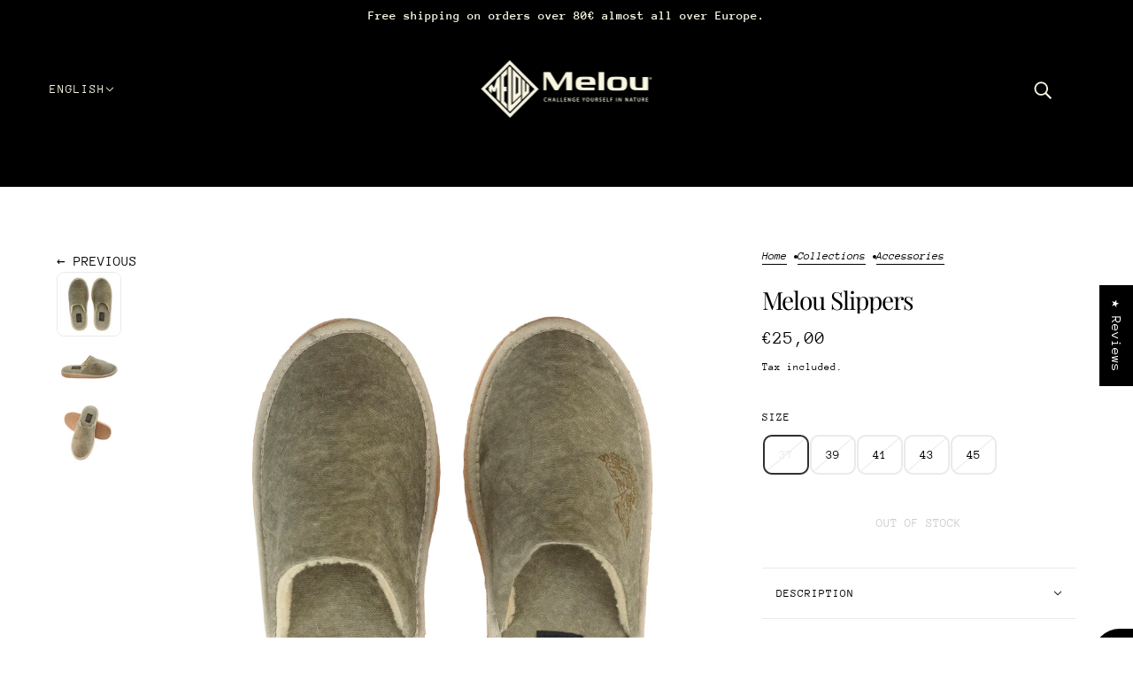

--- FILE ---
content_type: text/javascript
request_url: https://melouclothing.com/cdn/shop/t/18/assets/product-options.js?v=93435881930355150891714204625
body_size: -7
content:
class ProductOptions extends HTMLElement{constructor(){super()}connectedCallback(){this.available_variants=[],this.container=this.querySelector(".product-options--container"),this.first_variant=JSON.parse(this.querySelector("[id*=variant-first--json]").innerHTML),this.inputs=this.container.querySelectorAll('[data-item="disclosure"], [data-item="radio"]'),this.is_product_page=null!==this.closest(".product-page--root"),this.option_values=[],this.size_chart=this.querySelector(".product-options--option .product-size-chart--root"),this.variants=JSON.parse(this.querySelector("[id*=variant--json]").innerHTML),this.getVariantOptions(),this.hideOptions(this.first_variant,0),this.disableEmptyOptions(),this.optionChangeListener(),this.size_chart&&this.moveSizeChart()}disconnectedCallback(){this.inputs.off("change.ProductOptions")}getVariantOptions(){if(this.variants.forEach(t=>t.available&&this.available_variants.push(t.options)),0<this.available_variants.length)for(let i=0;i<this.available_variants[0].length;i++)this.option_values[i]=[...new Set(this.available_variants.map(t=>t[i]))]}disableEmptyOptions(){const e=this.option_values.flat();this.container.querySelectorAll(".radios--input, .disclosure--option").forEach(t=>{var i=this.getOptionValue(t);e.includes(i)||t.setAttribute("data-empty",!0)})}optionChangeListener(){this.inputs.on("change.ProductOptions",({target:t})=>{const a=[];this.container.querySelectorAll('[data-item="disclosure"], [data-item="radio"]:checked').forEach(t=>{var i=t.closest(".product-options--option").dataset.index;a.push({index:i,value:t.value})}),this.hideOptions(a.map(t=>t.value),t.closest(".product-options--option").index());let s=!1;this.variants.every(i=>{let e=!0;return a.forEach(t=>{e=e&&i.options[t.index]===t.value}),!e||(s=i,!1)}),this.updateVariant(s)})}updateVariant(t){this.is_product_page&&this.updateHistoryState(t.id),window.trigger(`theme:product:${this.dataset.id}:variantChanged`,{variant:t})}updateHistoryState(t){let i=""+location.origin+location.pathname;t&&(i+="?variant="+t),history.replaceState({path:i},"",i)}hideOptions(a,i){const s=0===this.option_values.length?[]:a.map((t,e)=>this.option_values[e].filter(t=>{const i=[...a];return i[e]=t,this.available_variants.some(t=>t.join(",")===i.join(","))}));this.container.childNodes.forEach((t,e)=>{e!=i&&t.querySelectorAll(".radios--input, .disclosure--option").forEach(t=>{var i=this.getOptionValue(t);t.setAttribute("data-unavailable",!s[e].includes(i))})})}getOptionValue(t){return t.getAttribute("data-value")?t.getAttribute("data-value"):t.value}moveSizeChart(){this.size_chart.parentNode.querySelector("label").parentNode.appendChild(this.size_chart),this.size_chart.removeAttribute("style")}}const productOptionsEl=customElements.get("product-options-root");productOptionsEl||customElements.define("product-options-root",ProductOptions);

--- FILE ---
content_type: text/javascript
request_url: https://melouclothing.com/cdn/shop/t/18/assets/carousel.js?v=164391076195201063741718967699
body_size: 2339
content:
class Carousel extends HTMLElement{constructor(){super()}connectedCallback(){this.blocks=this.querySelectorAll(".carousel--block"),this.container=this.querySelector(".carousel--x-container"),this.dot_nav=this.querySelector(".carousel--dot-nav"),this.dots=this.querySelectorAll(".carousel--dot"),this.height_container=this.querySelector(".carousel--y-container"),this.links=this.container&&this.container.querySelectorAll("a"),this.next=this.querySelector(".carousel--next"),this.prev=this.querySelector(".carousel--prev"),this.auto_rotate=this.getAttribute("data-auto-rotate")==="true",this.blocks_per_slide_desktop=parseInt(this.getAttribute("data-blocks-per-slide")),this.blocks_per_slide_mobile=parseInt(this.getAttribute("data-blocks-per-slide--mobile")),this.dot_nav_enabled=this.getAttribute("data-dot-nav")==="true",this.rotate_frequency=parseInt(this.getAttribute("data-rotate-frequency")),this.section_id=this.closest("[data-section-id]").getAttribute("data-section-id"),this.total_blocks=this.blocks.length,this.transition_type=this.getAttribute("data-transition-type"),this.active_slide=1,this.autoplay_focus_enabled=!1,this.dot_offset=0,this.dot_width=12,this.slide_pause=!1,this.container_destination="0px",this.trailing_dot_index=0,this.leading_dot_index=0,this.dot_nav_offset=0,this.active_blocks=null,this.auto_slide_timer=null,this.blocks_per_slide=null,this.old_active_blocks=null,this.screen_size_loaded=null,this.slide_count=null,this.swipe_state=null,this.carousel_width=null,this.dot_change_type=null,this.load()}disconnectedCallback(){this.auto_rotate&&this.auto_slide_timer&&clearInterval(this.auto_slide_timer)}load(){this.initNewScreenSize(),this.updateActive(),this.resizeObservers(),this.getAllFocusableEl(),this.mouseDownListener(),this.swipeListener(),this.arrowNavListeners(),this.transition_type==="slide"&&this.loadBlocks(),Shopify.designMode&&(this.blockListener(),this.sectionListener()),this.auto_rotate&&(this.autoSlide(),this.stopAutoSlideWhenInteracting()),this.setSliderHeight(),this.active_blocks.forEach(block=>{const video=block.querySelector(".featured-video");video&&video.on("theme:video:loaded",()=>this.setSliderHeight(),{once:!0});const image=block.querySelector("img");image&&!image.complete&&image.on("load",()=>this.setSliderHeight(),{once:!0})}),this.trigger("loaded")}initNewScreenSize(){if(theme.mqs.current_window==="small"){if(this.screen_size_loaded==="small")return;this.dot_nav.setAttribute("data-loaded",!1),this.screen_size_loaded="small",this.blocks_per_slide=this.blocks_per_slide_mobile,this.active_slide=Math.ceil((this.blocks_per_slide_desktop*(this.active_slide-1)+1)/this.blocks_per_slide_mobile)}else{if(this.screen_size_loaded==="medium-large")return;this.screen_size_loaded="medium-large",this.blocks_per_slide=this.blocks_per_slide_desktop,this.active_slide=Math.ceil((this.blocks_per_slide_mobile*(this.active_slide-1)+1)/this.blocks_per_slide_desktop)}this.dot_change_type="init",this.slide_count=Math.ceil(this.total_blocks/this.blocks_per_slide),this.createDotNav(),this.goToActiveSlide(),this.updateActiveDot()}getAllFocusableEl(){this.focusable_el=theme.a11y.getFocusableEl(this)}loadBlocks(){this.blocks.forEach(block=>{block.setAttribute("data-loaded",!0),block.setAttribute("data-loaded--mobile",!0)})}blockListener(){this.blocks.on("theme:block:select",event=>{const slide_num=Math.ceil((event.target.index()+1)/this.blocks_per_slide);this.updateThenGoToActiveSlide(slide_num,!0)})}sectionListener(){this.closest("[data-section-id]").on("theme:section:load",()=>this.style.opacity=1)}checkForActiveModel(block){const model=block.querySelector("model-viewer");return model?!model.classList.contains("shopify-model-viewer-ui__disabled"):!1}mouseDownListener(){this.container.on("mousedown touchstart",event=>{if(event.touches&&event.touches.length>1)return;const closest_block=event.target.closest(".carousel--block");if(closest_block&&this.checkForActiveModel(closest_block))return!1;if(this.swipe_state="swipe-started",this.reenableClickAfterSwiping(),this.mouseUpListener(),this.slide_pause=!0,this.transition_type==="slide"){this.drag_start=event.type==="touchstart"?event.targetTouches[0].pageX:event.pageX;const percent=this.container.style.transform.replace(/[^0-9\-.,]/g,"")/100;this.current_transform_pixels=this.container.offsetWidth*parseFloat(percent),this.container.setAttribute("data-transition-state",""),this.container.style.transform=`translateX(${this.current_transform_pixels}px)`,this.dragBegin()}},{passive:!0})}mouseUpListener(){window.on(`mouseup.${this.section_id} touchend.${this.section_id}`,event=>{event.touches&&event.touches.length>1||(this.swipe_state="swipe-ended",this.removeMouseUpListener(),this.dragEnd(),this.slide_pause===!0&&(this.container.setAttribute("data-transition-state","forwards"),this.container.style.transform=`translateX(${this.container_destination})`))},{passive:!0})}removeMouseUpListener(){window.off(`mouseup.${this.section_id} touchend.${this.section_id}`)}dragBegin(){this.setAttribute("data-dragging",!0),window.on(`mousemove.${this.section_id} touchmove.${this.section_id}`,event=>{if(event.touches&&event.touches.length>1)return;const drag_distance=event.type==="touchmove"?event.targetTouches[0].pageX:event.pageX;let offset=this.current_transform_pixels-this.drag_start+drag_distance;const slide_x_start=this.carousel_width*(this.slide_count-1);offset>0?this.container.style.transform=`translateX(${offset/4}px)`:offset<slide_x_start*-1?(offset=offset*-1,offset=slide_x_start+(offset-slide_x_start)/4,this.container.style.transform=`translateX(-${offset}px)`):this.container.style.transform=`translateX(${offset}px)`},{passive:!0})}dragEnd(){this.setAttribute("data-dragging",!1),window.off(`mousemove.${this.section_id} touchmove.${this.section_id}`)}updateContainerDestination(){this.container_destination=`${(this.active_slide-1)/this.slide_count*-100}%`,this.container.style.transform=`translateX(${this.container_destination})`}slideToNext(loop_to_start=!1){this.dot_change_type="iterate";let transition_direction;return this.active_slide!==this.slide_count?(this.updateActive("next"),transition_direction="forwards"):loop_to_start&&this.active_slide===this.slide_count?(this.active_slide=1,this.updateActive(),transition_direction="forwards"):this.active_slide===this.slide_count&&(transition_direction="backwards"),this.goToActiveSlide(!0,transition_direction),!0}slideToPrev(){this.dot_change_type="iterate";let transition_direction;return this.active_slide!==1?(this.updateActive("prev"),transition_direction="forwards"):this.active_slide===1&&(transition_direction="backwards"),this.goToActiveSlide(!0,transition_direction),!0}goToActiveSlide(animate=!1,direction="forwards"){this.active_blocks&&this.active_blocks.forEach(block=>theme.transitions.reload(block.dataset.id)),animate&&this.container.setAttribute("data-transition-state",direction),this.transition_type==="slide"?this.updateContainerDestination():this.transition_type==="fade"&&this.fadeSlides(),this.old_active_blocks&&this.old_active_blocks.forEach(block=>theme.transitions.reset(block.dataset.id))}checkStartEnd(){this.setAttribute("data-at-start",this.active_slide===1),this.prev&&this.prev.setAttribute("tabindex",this.active_slide===1?"-1":"0"),this.setAttribute("data-at-end",this.active_slide===this.slide_count),this.next&&this.next.setAttribute("tabindex",this.active_slide===this.slide_count?"-1":"0")}updateActive(direction=!1){direction==="next"?(this.active_slide+=1,this.prev&&(this.autoplay_focus_enabled||this.auto_rotate===!1)&&this.prev.focus()):direction==="prev"&&(this.active_slide-=1,this.next&&(this.autoplay_focus_enabled||this.auto_rotate===!1)&&this.next.focus()),this.active_blocks&&(this.old_active_blocks=this.active_blocks);const lower_range=(this.active_slide-1)*this.blocks_per_slide,higher_range=lower_range+this.blocks_per_slide;this.active_blocks=[...this.blocks].slice(lower_range,higher_range),this.toggleFocusableEl(),this.checkStartEnd()}toggleFocusableEl(){this.disabled_el&&this.disabled_el.forEach(el=>el.setAttribute("tabindex","0")),this.disabled_el=[],this.blocks.not(this.active_blocks).forEach(block=>{theme.a11y.getFocusableEl(block).forEach(el=>this.disabled_el.push(el))}),this.disabled_el.length&&this.disabled_el.forEach(el=>el.setAttribute("tabindex","-1"))}setSliderHeight(){const heights=this.active_blocks.map(block=>block.offsetHeight);this.height_container.style.height=`${Math.max(...heights)}px`}swipeListener(){window.on("theme:swipe:left",()=>{this.swipe_state==="swipe-started"&&(this.slide_pause=!1,this.slideToNext(),this.setSliderHeight(),this.updateActiveDot(),this.preventClickWhenSwiping())}),window.on("theme:swipe:right",()=>{this.swipe_state==="swipe-started"&&(this.slide_pause=!1,this.slideToPrev(),this.setSliderHeight(),this.updateActiveDot(),this.preventClickWhenSwiping())})}createDotNav(){if(!this.dot_nav_enabled||!this.dot_nav||this.slide_count===1)return;this.dot_nav&&(this.dot_nav.innerHTML="");const fragment=new DocumentFragment;for(let i=0;i<this.slide_count;i++)fragment.append(theme.utils.parseHtml('<div class="carousel--dot"></div>'));this.dot_nav.appendChild(fragment),this.dots=this.dot_nav.querySelectorAll(".carousel--dot"),this.dots&&(this.dotNavListeners(),this.dots.length>5&&this.dotTransitionListener(),theme.mqs.current_window==="small"&&this.dots.forEach(dot=>dot.setAttribute("tabindex","0")))}dotNavListeners(){this.dots.off(`click.${this.section_id} keydown.${this.section_id}`),this.dots.on(`click.${this.section_id} keydown.${this.section_id}`,({key,target:dot,type})=>{type==="keydown"&&key!=="Enter"||this.updateThenGoToActiveSlide(dot.index()+1,!0)})}dotTransitionListener(){this.dots.off("transitionend"),this.dots.on("transitionend",({target:dot})=>{dot===this.dots[this.active_slide-1]&&(this.dot_nav.style.transform=`translateX(${this.dot_offset}px)`)})}updateActiveDot(){this.dots&&this.dots.forEach(dot=>dot.setAttribute("data-active",dot===this.dots[this.active_slide-1])),this.dots[this.active_slide-1]&&this.dots.length>5?this.updateTrailingLeadingDots():this.dot_nav&&this.dot_nav.setAttribute("data-loaded",!0)}updateTrailingLeadingDots(){const wait_for_transition=this.dots[this.active_slide-1].getAttribute("data-position")!=="";if(this.active_slide===this.leading_dot_index){this.leading_dot_index++,this.trailing_dot_index++,this.dots.forEach(dot=>dot.setAttribute("data-position",""));const active_dots=[...this.dots].slice(this.active_slide-3,this.active_slide);this.active_slide>=4&&(this.dots[this.active_slide-4].setAttribute("data-position","trailing-1"),active_dots.push(this.dots[this.active_slide-4])),this.active_slide>=5&&(this.dots[this.active_slide-5].setAttribute("data-position","trailing-2"),active_dots.push(this.dots[this.active_slide-5])),this.dots.length>this.active_slide&&(this.dots[this.active_slide].setAttribute("data-position","leading-1"),active_dots.push(this.dots[this.active_slide])),this.dots.length>this.active_slide+1&&(this.dots[this.active_slide+1].setAttribute("data-position","leading-2"),active_dots.push(this.dots[this.active_slide+1])),this.dots.not(active_dots).forEach(dot=>dot.setAttribute("data-position","hidden")),this.moveDots(wait_for_transition),this.dot_change_type==="init"&&this.dot_nav.setAttribute("data-loaded",!0)}else if(this.active_slide===this.trailing_dot_index){this.leading_dot_index--,this.trailing_dot_index--,this.dots.forEach(dot=>dot.setAttribute("data-position",""));const active_dots=[...this.dots].slice(this.active_slide-1,this.active_slide+2);this.active_slide>=2&&(this.dots[this.active_slide-2].setAttribute("data-position","trailing-1"),active_dots.push(this.dots[this.active_slide-2])),this.active_slide>=3&&(this.dots[this.active_slide-3].setAttribute("data-position","trailing-2"),active_dots.push(this.dots[this.active_slide-3])),this.dots.length>this.active_slide+2&&(this.dots[this.active_slide+2].setAttribute("data-position","leading-1"),active_dots.push(this.dots[this.active_slide+2])),this.dots.length>this.active_slide+3&&(this.dots[this.active_slide+3].setAttribute("data-position","leading-2"),active_dots.push(this.dots[this.active_slide+3])),this.dots.not(active_dots).forEach(dot=>dot.setAttribute("data-position","hidden")),this.moveDots(wait_for_transition),this.dot_change_type==="init"&&this.dot_nav.setAttribute("data-loaded",!0)}else this.dot_change_type==="init"?(this.initDotIndices(),this.updateTrailingLeadingDots()):this.moveDots(wait_for_transition)}initDotIndices(){this.dots&&this.dots.forEach(dot=>dot.setAttribute("data-position","")),this.slide_count-this.active_slide<=2?(this.leading_dot_index=this.active_slide,this.trailing_dot_index=this.active_slide-3):this.slide_count-this.active_slide>2&&(this.trailing_dot_index=this.active_slide,this.leading_dot_index=this.active_slide+3)}moveDots(wait_for_transition){!this.dot_nav||!this.dots||(this.active_slide<=3?this.dot_offset=0:this.active_slide>=this.slide_count-2?this.dot_offset=(5-this.slide_count)*this.dot_width:this.dot_offset=(3-this.active_slide)*this.dot_width,wait_for_transition||(this.dot_nav.style.transform=`translateX(${this.dot_offset}px)`))}arrowNavListeners(){this.prev&&this.prev.on("click keydown",event=>{event.type==="keydown"&&event.key!=="Enter"||(this.slideToPrev(),this.setSliderHeight(),this.updateActiveDot())}),this.next&&this.next.on("click keydown",event=>{event.type==="keydown"&&event.key!=="Enter"||(this.slideToNext(),this.setSliderHeight(),this.updateActiveDot())})}resizeObservers(){new ResizeObserver(()=>{this.carousel_width!==this.offsetWidth&&(this.carousel_width=this.offsetWidth,this.initNewScreenSize(),this.setSliderHeight(),this.moveDots(),this.dots&&this.dots.forEach(dot=>{dot.setAttribute("tabindex",theme.mqs.current_window==="small"?"0":"-1")}))}).observe(this),window.on("theme:mqs:updated",()=>this.updateActive())}reenableClickAfterSwiping(){this.links.off(`click.${this.section_id}`)}preventClickWhenSwiping(){this.links.on(`click.${this.section_id}`,event=>event.preventDefault())}autoSlide(){this.auto_slide_timer=setInterval(()=>{this.slideToNext(!0),this.updateActiveDot(),this.setSliderHeight()},this.rotate_frequency*1e3)}stopAutoSlideWhenInteracting(){this.on("click touchstart",()=>{this.autoplay_focus_enabled=!0,clearInterval(this.auto_slide_timer),this.off("click touchstart")},{passive:!0}),this.focusable_el.on("focus",()=>{this.autoplay_focus_enabled=!0,clearInterval(this.auto_slide_timer),this.focusable_el.off("focus")},{passive:!0})}fadeSlides(){if(this.active_blocks===null||this.old_active_blocks===null)return;this.blocks.forEach(block=>{block.setAttribute("data-active",""),block.setAttribute("data-loaded",!1),block.setAttribute("data-loaded--mobile",!1)}),this.old_active_blocks.forEach(block=>{block.setAttribute("data-active","old"),block.style.left="0%"});const empty_blocks=this.total_blocks%this.blocks_per_slide===0?0:this.blocks_per_slide-this.total_blocks%this.blocks_per_slide;this.active_blocks.forEach((block,index)=>{block.setAttribute("data-active","new"),block.style.left=`${100*index/(this.total_blocks+empty_blocks)}%`})}updateThenGoToActiveSlide(slide_num,animate=!1){this.active_slide=slide_num,this.dot_change_type="init",this.updateActive(),this.goToActiveSlide(animate),this.setSliderHeight(),this.initDotIndices(),this.updateActiveDot()}}const carouselEl=customElements.get("carousel-root");carouselEl||customElements.define("carousel-root",Carousel);
//# sourceMappingURL=/cdn/shop/t/18/assets/carousel.js.map?v=164391076195201063741718967699
